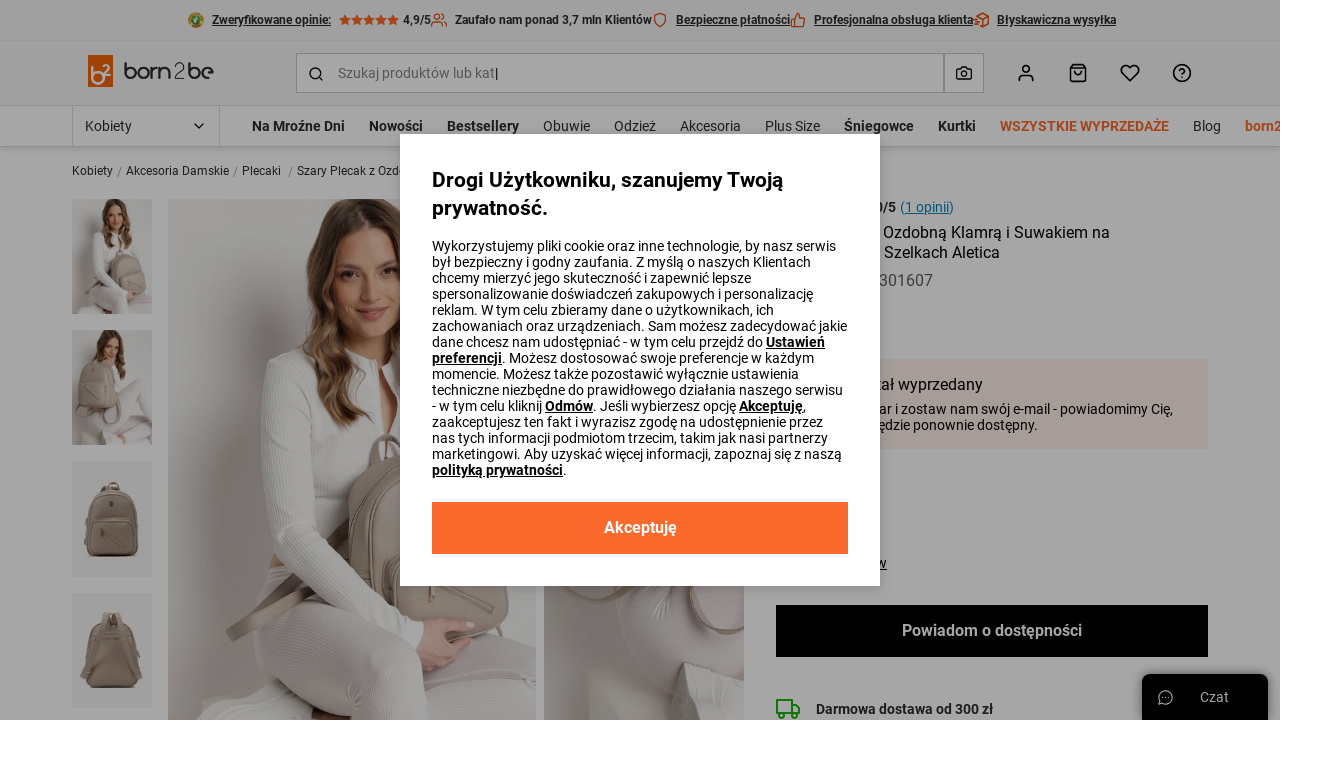

--- FILE ---
content_type: text/plain; charset=utf-8
request_url: https://n.clarity.ms/collect
body_size: 51
content:
EXTRACT 0 {"35":"@div.add-email-adress"}